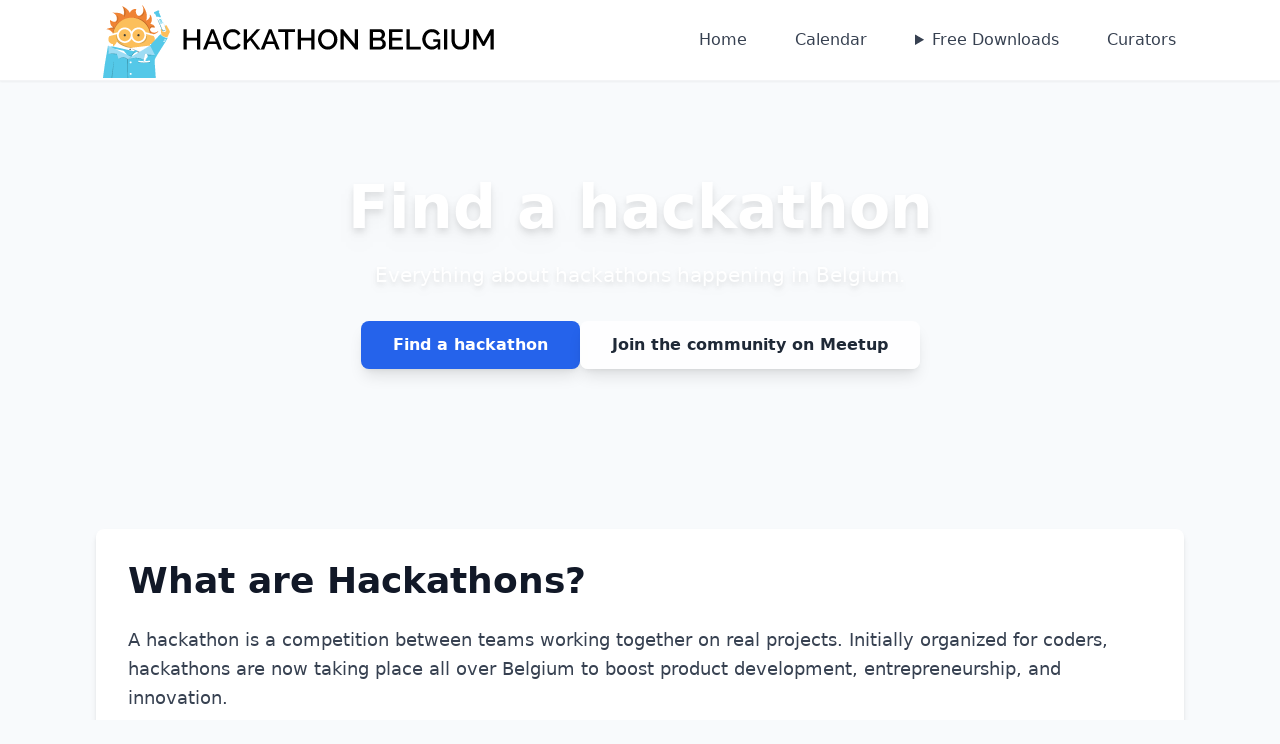

--- FILE ---
content_type: text/html; charset=utf-8
request_url: https://hackathon.be/
body_size: 4213
content:
<!DOCTYPE html><html lang="en"> <head><meta charset="utf-8"><meta name="viewport" content="width=device-width, initial-scale=1.0"><!-- Primary Meta Tags --><title>Hackathon Belgium — Home</title><meta name="title" content="Hackathon Belgium — Home"><meta name="description" content="Find hackathons happening in Belgium. Join our community of 5000+ participants across 20 cities. 150+ events since 2011. Meet your peers, innovate, and learn."><meta name="keywords" content="hackathon, belgium, coding, innovation, entrepreneurship, startup weekend, developers, tech events"><meta name="author" content="Hackathon Belgium"><link rel="canonical" href="https://hackathon.be/"><!-- Open Graph / Facebook --><meta property="og:type" content="website"><meta property="og:url" content="https://hackathon.be/"><meta property="og:title" content="Hackathon Belgium — Home"><meta property="og:description" content="Find hackathons happening in Belgium. Join our community of 5000+ participants across 20 cities. 150+ events since 2011. Meet your peers, innovate, and learn."><meta property="og:image" content="https://hackathon.be/wp-media/Hackathon-belgium-logo-header-1.png"><meta property="og:site_name" content="Hackathon Belgium"><meta property="og:locale" content="en_US"><!-- Twitter --><meta property="twitter:card" content="summary_large_image"><meta property="twitter:url" content="https://hackathon.be/"><meta property="twitter:title" content="Hackathon Belgium — Home"><meta property="twitter:description" content="Find hackathons happening in Belgium. Join our community of 5000+ participants across 20 cities. 150+ events since 2011. Meet your peers, innovate, and learn."><meta property="twitter:image" content="https://hackathon.be/wp-media/Hackathon-belgium-logo-header-1.png"><!-- Favicon --><link rel="icon" type="image/x-icon" href="/favicon.ico"><link rel="apple-touch-icon" sizes="180x180" href="/apple-touch-icon.png"><!-- Additional Meta --><meta name="theme-color" content="#2563eb"><meta name="robots" content="index, follow"><link rel="stylesheet" href="/_astro/130-hackathons-analyzed-for-you.BRgX8Aae.css"></head> <body class="antialiased text-gray-900"> <header class="sticky top-0 z-50 bg-white/95 backdrop-blur border-b border-gray-100 shadow-sm"> <div class="max-w-6xl mx-auto px-4 sm:px-6 lg:px-8"> <div class="flex items-center justify-between h-20"> <div class="flex items-center gap-4"> <a href="/" class="flex items-center h-full py-3"> <img src="/site-assets/Hackathon-belgium-logo-header-1.png" alt="Hackathon Belgium" class="h-full w-auto"> </a> </div> <nav class="hidden md:flex items-center space-x-8"> <a href="/" class="text-gray-700 hover:text-blue-600 px-2 py-1 rounded-md">Home</a> <a href="/calendar" class="text-gray-700 hover:text-blue-600 px-2 py-1 rounded-md">Calendar</a> <!-- Accessible dropdown using details element --> <details class="relative"> <summary class="list-none cursor-pointer text-gray-700 hover:text-blue-600 px-2 py-1 rounded-md">Free Downloads</summary> <div class="absolute mt-2 w-56 bg-white border rounded-md shadow-lg py-1"> <a href="/130-hackathons-analyzed-for-you" class="block px-4 py-2 text-gray-700 hover:bg-gray-50">Free Study : 130 Hackathons Analysed</a> <a href="/the-hackathon-canvas-a-free-resource-to-organize-your-hackathon" class="block px-4 py-2 text-gray-700 hover:bg-gray-50">The Hackathon Canvas</a> </div> </details> <a href="/#team" class="text-gray-700 hover:text-blue-600 px-2 py-1 rounded-md">Curators</a> </nav> <!-- Mobile menu using details/summary (CSS only) --> <div class="md:hidden"> <details class="relative"> <summary class="flex items-center gap-2 px-3 py-2 bg-gray-100 rounded-md cursor-pointer"> <svg class="h-5 w-5 text-gray-700" xmlns="http://www.w3.org/2000/svg" fill="none" viewBox="0 0 24 24" stroke="currentColor"><path stroke-linecap="round" stroke-linejoin="round" stroke-width="2" d="M4 6h16M4 12h16M4 18h16"></path></svg> <span class="text-sm font-medium">Menu</span> </summary> <div class="absolute right-0 mt-2 w-56 bg-white border rounded-md shadow-lg py-2"> <a href="/" class="block px-4 py-2 text-gray-700 hover:bg-gray-50">Home</a> <a href="/calendar" class="block px-4 py-2 text-gray-700 hover:bg-gray-50">Calendar</a> <div class="border-t my-1"></div> <div class="px-2"> <div class="text-xs text-gray-500 px-2">Free Downloads</div> <a href="/130-hackathons-analyzed-for-you" class="block px-4 py-2 text-gray-700 hover:bg-gray-50">Free Study : 130 Hackathons Analysed</a> <a href="/the-hackathon-canvas-a-free-resource-to-organize-your-hackathon" class="block px-4 py-2 text-gray-700 hover:bg-gray-50">The Hackathon Canvas</a> </div> <div class="border-t my-1"></div> <a href="/#team" class="block px-4 py-2 text-gray-700 hover:bg-gray-50">Curators</a> </div> </details> </div> </div> </div> </header> <main class="max-w-6xl mx-auto px-4 sm:px-6 lg:px-8 py-8">   <script type="application/ld+json">{"@context":"https://schema.org","@type":"Organization","name":"Hackathon Belgium","url":"https://hackathon.be","logo":"https://hackathon.be/wp-media/Hackathon-belgium-logo-header-1.png","description":"Everything about hackathons happening in Belgium","foundingDate":"2011","sameAs":["https://www.meetup.com/Hackathon-Belgium","https://x.com/miduchateau","https://x.com/totophe"],"contactPoint":{"@type":"ContactPoint","contactType":"General Inquiries","url":"https://hackathon.be"}}</script> <script type="application/ld+json">{"@context":"https://schema.org","@type":"WebSite","name":"Hackathon Belgium","url":"https://hackathon.be","description":"Everything about hackathons happening in Belgium","potentialAction":{"@type":"SearchAction","target":"https://hackathon.be/calendar?q={search_term_string}","query-input":"required name=search_term_string"}}</script>  <section class="relative mb-16 -mt-8 -mx-4 sm:-mx-6 lg:-mx-8 rounded-lg overflow-hidden"> <!-- Background slideshow --> <div id="hero-bg" class="absolute inset-0 bg-cover bg-center transition-all duration-1000 ease-in-out" style="background-image: url('/wp-media/swleuventeams.jpg');"> <div class="absolute inset-0 bg-gradient-to-b from-black/60 via-black/50 to-black/70"></div> </div> <!-- Content --> <div class="relative text-center py-24 px-4 sm:px-6 lg:px-8"> <h1 id="hero-tagline" class="text-5xl md:text-6xl font-bold mb-6 text-white drop-shadow-lg transition-opacity duration-500">
Find a hackathon
</h1> <p class="text-xl text-white/90 mb-8 drop-shadow-md">
Everything about hackathons happening in Belgium.
</p> <div class="flex flex-col sm:flex-row gap-4 justify-center"> <a href="/calendar" class="inline-block bg-blue-600 hover:bg-blue-700 text-white font-bold px-8 py-3 rounded-lg shadow-lg hover:shadow-xl transition-all">
Find a hackathon
</a> <a href="https://www.meetup.com/Hackathon-Belgium" target="_blank" rel="noopener noreferrer" class="inline-block bg-white/90 hover:bg-white text-gray-800 font-bold px-8 py-3 rounded-lg shadow-lg hover:shadow-xl transition-all">
Join the community on Meetup
</a> </div> </div> </section> <script type="module">const n=[{image:"/wp-media/swleuventeams.jpg",tagline:"Find a hackathon"},{image:"/wp-media/SWBRU_0850.jpg",tagline:"Meet your peers"},{image:"/wp-media/networking.jpg",tagline:"Join the community"}];let t=0;const i=document.getElementById("hero-bg"),e=document.getElementById("hero-tagline");function a(){e&&(e.style.opacity="0"),setTimeout(()=>{t=(t+1)%n.length,i&&(i.style.backgroundImage=`url('${n[t].image}')`),e&&(e.textContent=n[t].tagline,e.style.opacity="1")},500)}setInterval(a,5e3);</script>  <section class="mb-16 bg-white rounded-lg shadow-md p-8"> <h2 class="text-4xl font-bold mb-6 text-gray-900">What are Hackathons?</h2> <p class="text-lg text-gray-700 mb-6 leading-relaxed">
A hackathon is a competition between teams working together on real projects. Initially organized for coders, 
      hackathons are now taking place all over Belgium to boost product development, entrepreneurship, and innovation.
</p> <p class="text-lg text-gray-700 mb-8 leading-relaxed">
Beginners or professionals, students or experts, all types of profiles come to participate to co-create, 
      innovate, learn and meet each other.
</p> <!-- Features Grid --> <div class="grid md:grid-cols-3 gap-6 mt-8"> <div class="bg-blue-50 rounded-lg overflow-hidden shadow-md hover:shadow-lg transition-shadow"> <div class="h-48 overflow-hidden"> <img src="/wp-media/swleuven.jpg" alt="Team working together at hackathon" class="w-full h-full object-cover"> </div> <div class="p-6"> <h3 class="text-xl font-bold mb-2 text-gray-900">Work in teams</h3> <p class="text-gray-700">Teams work during hours to build real stuff.</p> </div> </div> <div class="bg-green-50 rounded-lg overflow-hidden shadow-md hover:shadow-lg transition-shadow"> <div class="h-48 overflow-hidden"> <img src="/wp-media/networking.jpg" alt="Networking at hackathon event" class="w-full h-full object-cover"> </div> <div class="p-6"> <h3 class="text-xl font-bold mb-2 text-gray-900">Meet professionals and influencers</h3> <p class="text-gray-700">Participants enjoy networking and peer learning.</p> </div> </div> <div class="bg-purple-50 rounded-lg overflow-hidden shadow-md hover:shadow-lg transition-shadow"> <div class="h-48 overflow-hidden"> <img src="/wp-media/vrhackathon.jpg" alt="Coding and building at hackathon" class="w-full h-full object-cover"> </div> <div class="p-6"> <h3 class="text-xl font-bold mb-2 text-gray-900">Code, build, hack, make</h3> <p class="text-gray-700">Doers master various technologies and frameworks.</p> </div> </div> </div> </section>  <section class="mb-16"> <h2 class="text-4xl font-bold mb-8 text-center text-gray-900">By the Numbers</h2> <div class="grid grid-cols-2 md:grid-cols-4 gap-6"> <div class="bg-gradient-to-br from-blue-500 to-blue-600 text-white rounded-lg p-6 text-center shadow-lg hover:shadow-xl transform hover:scale-105 transition-all"> <div class="text-5xl mb-3">🎯</div> <div class="text-5xl font-bold mb-2">150+</div> <div class="text-lg font-medium">Events since 2011</div> </div> <div class="bg-gradient-to-br from-green-500 to-green-600 text-white rounded-lg p-6 text-center shadow-lg hover:shadow-xl transform hover:scale-105 transition-all"> <div class="text-5xl mb-3">📍</div> <div class="text-5xl font-bold mb-2">20</div> <div class="text-lg font-medium">Cities in Belgium</div> </div> <div class="bg-gradient-to-br from-purple-500 to-purple-600 text-white rounded-lg p-6 text-center shadow-lg hover:shadow-xl transform hover:scale-105 transition-all"> <div class="text-5xl mb-3">👥</div> <div class="text-5xl font-bold mb-2">5000+</div> <div class="text-lg font-medium">Participants</div> </div> <div class="bg-gradient-to-br from-orange-500 to-orange-600 text-white rounded-lg p-6 text-center shadow-lg hover:shadow-xl transform hover:scale-105 transition-all"> <div class="text-5xl mb-3">🤝</div> <div class="text-5xl font-bold mb-2">400+</div> <div class="text-lg font-medium">Meetup Members</div> </div> </div> </section>  <section class="mb-16 bg-gradient-to-r from-blue-600 to-blue-700 text-white rounded-lg shadow-xl p-12 text-center"> <h2 class="text-4xl font-bold mb-4">Free Study Available!</h2> <p class="text-xl mb-8">
130 hackathons analysed for you in 85 pages. Get the study for FREE.
</p> <a href="/130-hackathons-analyzed-for-you" class="inline-block bg-white text-blue-600 hover:bg-gray-100 font-bold text-lg px-12 py-4 rounded-lg shadow-lg hover:shadow-xl transition-all transform hover:scale-105">
Get the Study FREE
</a> </section>  <section class="mb-16" id="team"> <h2 class="text-4xl font-bold mb-8 text-gray-900">Meet the Curators</h2> <div class="grid md:grid-cols-2 gap-6"> <div class="bg-white rounded-lg shadow-md p-6 hover:shadow-lg transition-shadow relative"> <div class="flex items-start gap-6"> <div class="flex-shrink-0"> <img src="/wp-media/michel-e1456686054610.jpg" alt="Michel Duchateau" class="w-32 h-32 rounded-full object-cover shadow-lg"> </div> <div class="flex-1 pr-12"> <h3 class="text-xl font-bold mb-2 text-gray-900">Michel Duchateau</h3> <p class="text-gray-600 mb-3">
Global Facilitator Startup Weekend, Chief Innovation Officer at Convidencia
</p> </div> </div> <div class="flex flex-col gap-2 absolute top-6 right-6"> <a href="http://www.convidencia.com" target="_blank" rel="noopener noreferrer" class="inline-flex items-center justify-center w-8 h-8 bg-gray-700 hover:bg-gray-800 text-white rounded-full transition-colors" aria-label="Website"> <svg class="w-4 h-4" fill="currentColor" viewBox="0 0 20 20" xmlns="http://www.w3.org/2000/svg"> <path fill-rule="evenodd" d="M10 18a8 8 0 100-16 8 8 0 000 16zM4.332 8.027a6.012 6.012 0 011.912-2.706C6.512 5.73 6.974 6 7.5 6A1.5 1.5 0 019 7.5V8a2 2 0 004 0 2 2 0 011.523-1.943A5.977 5.977 0 0116 10c0 .34-.028.675-.083 1H15a2 2 0 00-2 2v2.197A5.973 5.973 0 0110 16v-2a2 2 0 00-2-2 2 2 0 01-2-2 2 2 0 00-1.668-1.973z" clip-rule="evenodd"></path> </svg> </a> <a href="https://x.com/miduchateau" target="_blank" rel="noopener noreferrer" class="inline-flex items-center justify-center w-8 h-8 bg-black hover:bg-gray-900 text-white rounded-full transition-colors" aria-label="X (formerly Twitter)"> <svg class="w-4 h-4" fill="currentColor" viewBox="0 0 24 24" xmlns="http://www.w3.org/2000/svg"> <path d="M18.244 2.25h3.308l-7.227 8.26 8.502 11.24H16.17l-5.214-6.817L4.99 21.75H1.68l7.73-8.835L1.254 2.25H8.08l4.713 6.231zm-1.161 17.52h1.833L7.084 4.126H5.117z"></path> </svg> </a> <a href="https://be.linkedin.com/in/mduchateau" target="_blank" rel="noopener noreferrer" class="inline-flex items-center justify-center w-8 h-8 bg-blue-600 hover:bg-blue-700 text-white rounded-full transition-colors" aria-label="LinkedIn"> <svg class="w-4 h-4" fill="currentColor" viewBox="0 0 24 24" xmlns="http://www.w3.org/2000/svg"> <path d="M20.447 20.452h-3.554v-5.569c0-1.328-.027-3.037-1.852-3.037-1.853 0-2.136 1.445-2.136 2.939v5.667H9.351V9h3.414v1.561h.046c.477-.9 1.637-1.85 3.37-1.85 3.601 0 4.267 2.37 4.267 5.455v6.286zM5.337 7.433c-1.144 0-2.063-.926-2.063-2.065 0-1.138.92-2.063 2.063-2.063 1.14 0 2.064.925 2.064 2.063 0 1.139-.925 2.065-2.064 2.065zm1.782 13.019H3.555V9h3.564v11.452zM22.225 0H1.771C.792 0 0 .774 0 1.729v20.542C0 23.227.792 24 1.771 24h20.451C23.2 24 24 23.227 24 22.271V1.729C24 .774 23.2 0 22.222 0h.003z"></path> </svg> </a> </div> </div> <div class="bg-white rounded-lg shadow-md p-6 hover:shadow-lg transition-shadow relative"> <div class="flex items-start gap-4"> <div class="flex-shrink-0"> <img src="/wp-media/JCC_Speaker_HackBelgium_300.jpg" alt="Jean-Christophe Cuvelier" class="w-32 h-32 rounded-full object-cover shadow-lg"> </div> <div class="flex-1 pr-12"> <h3 class="text-xl font-bold mb-2 text-gray-900">Jean-Christophe Cuvelier</h3> <p class="text-gray-600 mb-3">
AI Consultant | Evangelist for Sovereign & Ethical AI at Onyx
</p> </div> </div> <div class="flex flex-col gap-2 absolute top-6 right-6"> <a href="https://x.com/totophe" target="_blank" rel="noopener noreferrer" class="inline-flex items-center justify-center w-8 h-8 bg-black hover:bg-gray-900 text-white rounded-full transition-colors" aria-label="X"> <svg class="w-4 h-4" fill="currentColor" viewBox="0 0 24 24" xmlns="http://www.w3.org/2000/svg"> <path d="M18.244 2.25h3.308l-7.227 8.26 8.502 11.24H16.17l-5.214-6.817L4.99 21.75H1.68l7.73-8.835L1.254 2.25H8.08l4.713 6.231zm-1.161 17.52h1.833L7.084 4.126H5.117z"></path> </svg> </a> <a href="https://be.linkedin.com/in/totophe" target="_blank" rel="noopener noreferrer" class="inline-flex items-center justify-center w-8 h-8 bg-blue-600 hover:bg-blue-700 text-white rounded-full transition-colors" aria-label="LinkedIn"> <svg class="w-4 h-4" fill="currentColor" viewBox="0 0 24 24" xmlns="http://www.w3.org/2000/svg"> <path d="M20.447 20.452h-3.554v-5.569c0-1.328-.027-3.037-1.852-3.037-1.853 0-2.136 1.445-2.136 2.939v5.667H9.351V9h3.414v1.561h.046c.477-.9 1.637-1.85 3.37-1.85 3.601 0 4.267 2.37 4.267 5.455v6.286zM5.337 7.433c-1.144 0-2.063-.926-2.063-2.065 0-1.138.92-2.063 2.063-2.063 1.14 0 2.064.925 2.064 2.063 0 1.139-.925 2.065-2.064 2.065zm1.782 13.019H3.555V9h3.564v11.452zM22.225 0H1.771C.792 0 0 .774 0 1.729v20.542C0 23.227.792 24 1.771 24h20.451C23.2 24 24 23.227 24 22.271V1.729C24 .774 23.2 0 22.222 0h.003z"></path> </svg> </a> </div> </div> </div> </section>  </main> <footer class="bg-gray-100"> <div class="max-w-6xl mx-auto px-4 sm:px-6 lg:px-8 py-6 text-center text-sm text-gray-600">Copyright © 2025 Hackathon Belgium</div> </footer> </body></html>